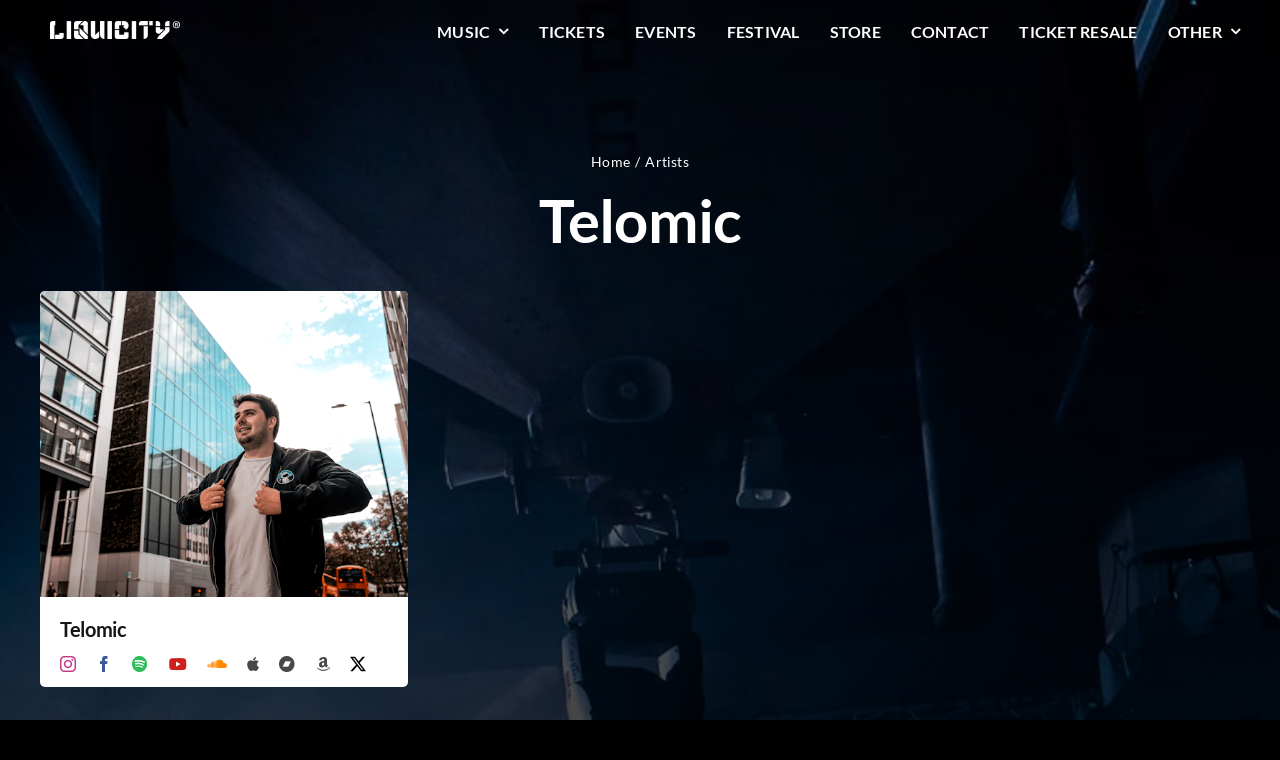

--- FILE ---
content_type: text/css; charset=UTF-8
request_url: https://liquicity.com/wp-content/uploads/mc4wp-stylesheets/bundle.css?ver=1766053263
body_size: -182
content:
/* bundled styles */
/* form #14557 */
.mc4wp-form-14557 label, 
.mc4wp-form-14557 input, 
.mc4wp-form-14557 textarea, 
.mc4wp-form-14557 select, 
.mc4wp-form-14557 button {
	-webkit-box-sizing: border-box;
	-moz-box-sizing: border-box;
	box-sizing: border-box;
}

.mc4wp-form-14557 {
	display: block;
	color: #ffffff !important;
	background-repeat: repeat;
}

.mc4wp-form-14557 input[type='radio'],
.mc4wp-form-14557 input[type='checkbox'] {
	margin-right: 6px;
	display: inline-block
}

.mc4wp-form-14557 input[type='submit'],
.mc4wp-form-14557 input[type='button'],
.mc4wp-form-14557 input[type='reset'],
.mc4wp-form-14557 button {
	vertical-align: top;
	text-shadow: none;
	padding: 6px 12px;
	cursor: pointer;
	text-align: center;
	line-height: normal;
	display: inline-block;
	height: 40px;
	-webkit-appearance: none;
}





--- FILE ---
content_type: application/javascript
request_url: https://eu-assets.i.posthog.com/array/phc_Du1918EsWvazD0BY6wphT7i8FgjJORiv1jyy9rpHyBP/config.js
body_size: -306
content:
(function() {
  window._POSTHOG_REMOTE_CONFIG = window._POSTHOG_REMOTE_CONFIG || {};
  window._POSTHOG_REMOTE_CONFIG['phc_Du1918EsWvazD0BY6wphT7i8FgjJORiv1jyy9rpHyBP'] = {
    config: {"token": "phc_Du1918EsWvazD0BY6wphT7i8FgjJORiv1jyy9rpHyBP", "supportedCompression": ["gzip", "gzip-js"], "hasFeatureFlags": false, "captureDeadClicks": false, "capturePerformance": {"network_timing": true, "web_vitals": true, "web_vitals_allowed_metrics": null}, "autocapture_opt_out": false, "autocaptureExceptions": false, "analytics": {"endpoint": "/i/v0/e/"}, "elementsChainAsString": true, "errorTracking": {"autocaptureExceptions": false, "suppressionRules": []}, "sessionRecording": false, "heatmaps": false, "surveys": false, "productTours": false, "defaultIdentifiedOnly": true},
    siteApps: []
  }
})();